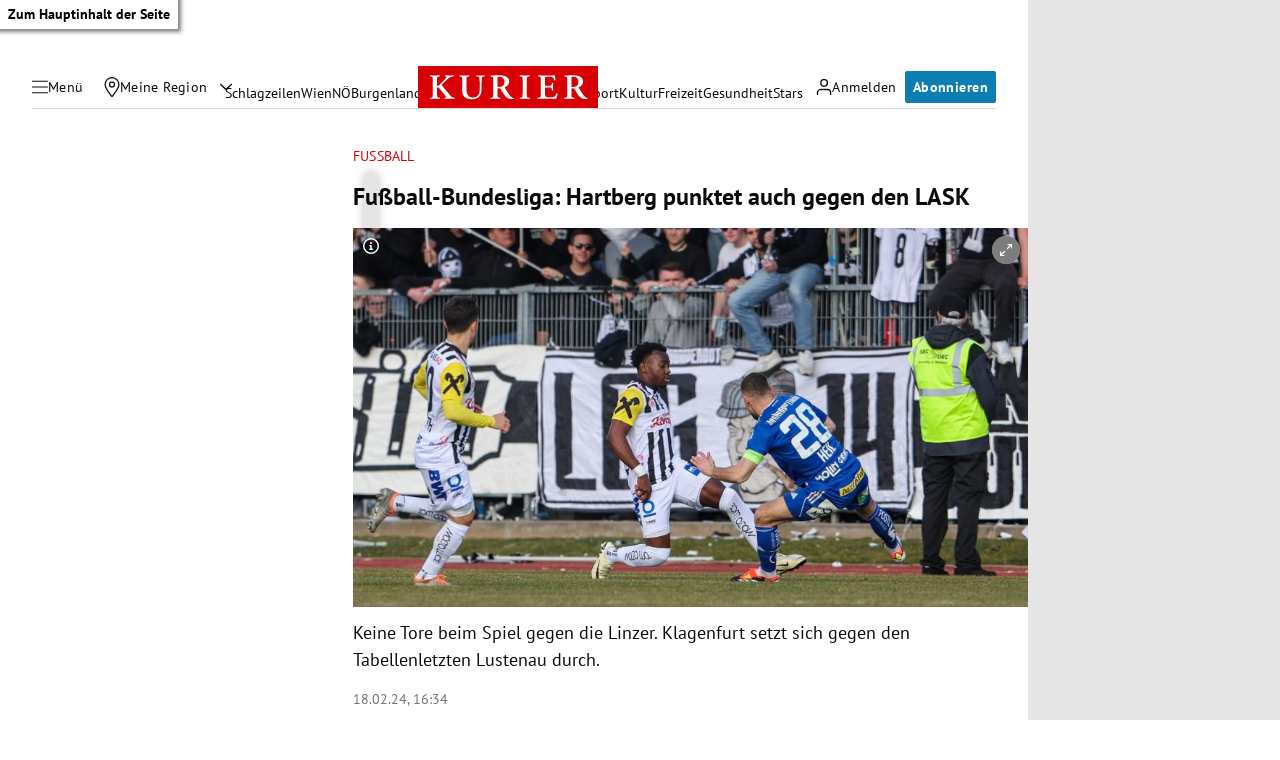

--- FILE ---
content_type: application/javascript; charset=utf-8
request_url: https://fundingchoicesmessages.google.com/f/AGSKWxXPuWno69YbkwrgZvkhL-RXMKZK_lfHrDMKQr8e2OQstY7hiJOXa-3AM1gWEBzNDBIM_eBFB30r4Qu2BEn-7_9vEn0iHZNzCcKGuWEMZ2ddfEZmGsYuqUH9LfpftOfrOoXOQCWX1Q==?fccs=W251bGwsbnVsbCxudWxsLG51bGwsbnVsbCxudWxsLFsxNzY4NjY2OTYwLDg2MTAwMDAwMF0sbnVsbCxudWxsLG51bGwsW251bGwsWzcsNl0sbnVsbCxudWxsLG51bGwsbnVsbCxudWxsLG51bGwsbnVsbCxudWxsLG51bGwsMV0sImh0dHBzOi8va3VyaWVyLmF0L3Nwb3J0L2Z1c3NiYWxsL2hhcnRiZXJnLXB1bmt0ZXQtYXVjaC1nZWdlbi1kZW4tbGFzay1rbGFnZW5mdXJ0LWdld2lubnQtaW4tbHVzdGVuYXUvNDAyNzgzNDQ1IixudWxsLFtbOCwiTTlsa3pVYVpEc2ciXSxbOSwiZW4tVVMiXSxbMTYsIlsxLDEsMV0iXSxbMTksIjIiXSxbMTcsIlswXSJdLFsyNCwiIl0sWzI5LCJmYWxzZSJdXV0
body_size: 114
content:
if (typeof __googlefc.fcKernelManager.run === 'function') {"use strict";this.default_ContributorServingResponseClientJs=this.default_ContributorServingResponseClientJs||{};(function(_){var window=this;
try{
var np=function(a){this.A=_.t(a)};_.u(np,_.J);var op=function(a){this.A=_.t(a)};_.u(op,_.J);op.prototype.getWhitelistStatus=function(){return _.F(this,2)};var pp=function(a){this.A=_.t(a)};_.u(pp,_.J);var qp=_.Zc(pp),rp=function(a,b,c){this.B=a;this.j=_.A(b,np,1);this.l=_.A(b,_.Nk,3);this.F=_.A(b,op,4);a=this.B.location.hostname;this.D=_.Dg(this.j,2)&&_.O(this.j,2)!==""?_.O(this.j,2):a;a=new _.Og(_.Ok(this.l));this.C=new _.bh(_.q.document,this.D,a);this.console=null;this.o=new _.jp(this.B,c,a)};
rp.prototype.run=function(){if(_.O(this.j,3)){var a=this.C,b=_.O(this.j,3),c=_.dh(a),d=new _.Ug;b=_.fg(d,1,b);c=_.C(c,1,b);_.hh(a,c)}else _.eh(this.C,"FCNEC");_.lp(this.o,_.A(this.l,_.Ae,1),this.l.getDefaultConsentRevocationText(),this.l.getDefaultConsentRevocationCloseText(),this.l.getDefaultConsentRevocationAttestationText(),this.D);_.mp(this.o,_.F(this.F,1),this.F.getWhitelistStatus());var e;a=(e=this.B.googlefc)==null?void 0:e.__executeManualDeployment;a!==void 0&&typeof a==="function"&&_.Qo(this.o.G,
"manualDeploymentApi")};var sp=function(){};sp.prototype.run=function(a,b,c){var d;return _.v(function(e){d=qp(b);(new rp(a,d,c)).run();return e.return({})})};_.Rk(7,new sp);
}catch(e){_._DumpException(e)}
}).call(this,this.default_ContributorServingResponseClientJs);
// Google Inc.

//# sourceURL=/_/mss/boq-content-ads-contributor/_/js/k=boq-content-ads-contributor.ContributorServingResponseClientJs.en_US.M9lkzUaZDsg.es5.O/d=1/exm=ad_blocking_detection_executable,kernel_loader,loader_js_executable/ed=1/rs=AJlcJMzanTQvnnVdXXtZinnKRQ21NfsPog/m=cookie_refresh_executable
__googlefc.fcKernelManager.run('\x5b\x5b\x5b7,\x22\x5b\x5bnull,\\\x22kurier.at\\\x22,\\\x22AKsRol-FLhEV1iBDHyaq_6ATNBjWPrA4LSP6HONW19sy-DJlYPP9eUw41J2fv8Q_7FMWp9anbnl1dGWRzNIzLlF2kfsjZF_pPA68QoAV31cOnI6nJXW_PIv76j_4s3W_XE3lj4hHE9Fo8UU8bRKVBoBLxFB_6MrVAw\\\\u003d\\\\u003d\\\x22\x5d,null,\x5b\x5bnull,null,null,\\\x22https:\/\/fundingchoicesmessages.google.com\/f\/AGSKWxU4nanOTmkw7uDZahrjNG-UKmfZpzSsDo7EfLIoZqlz9Bo1mLUMHeuSk2CUMdYwJl-f9BLj4IkCUqQLhQNfCvTW3vy_IC1qKJYuCFaQ2UlPL1f3ryKLX-qzrUAJ3dzA2W0nMrw6JQ\\\\u003d\\\\u003d\\\x22\x5d,null,null,\x5bnull,null,null,\\\x22https:\/\/fundingchoicesmessages.google.com\/el\/AGSKWxXcKYxRGlmyL3CERS6WMwx3FAn4vDpp__ydwRA1rrthKM-PC6Ruv2JSYMXkQy_WD3kTM1gPjdcIaFok4atuf9PzG7JpLDnMndCJovQu3mju3L3WBBMwEGrWylLlsPl7p-8Bend3oA\\\\u003d\\\\u003d\\\x22\x5d,null,\x5bnull,\x5b7,6\x5d,null,null,null,null,null,null,null,null,null,1\x5d\x5d,\x5b3,1\x5d\x5d\x22\x5d\x5d,\x5bnull,null,null,\x22https:\/\/fundingchoicesmessages.google.com\/f\/AGSKWxU1TGNAL4oCkM8HYuF8j0XQx9foI1rIigsMgPrV1GpfrANq7hsmOq_lr89FZ6ucA7-6ADMa_NkULD1CyyPP79H-TKSrwT2HPpdCsGBTjI3xsT6dwM0vuwo5iEPd_Ki_cNVxqLGwUQ\\u003d\\u003d\x22\x5d\x5d');}

--- FILE ---
content_type: application/javascript; charset=utf-8
request_url: https://fundingchoicesmessages.google.com/f/AGSKWxUBZ6Xbztw3xEarZbMh1lu35fZbWoVgfJmBwxVMht-ZDxcYq2GxBtphkbKsgEoRaDs7kEpjSqstlCRq_URUccOfsnwiX6y9U3bkJjQrvf8jn14yQxtjT0tO20FZDTaLhnrtoV37_BwHUGdZgLIcwQ0B5dn1znEATL7yelwZ81qt_4tA9PQImJPD1xGL/_/flyad./adsplay./pagead2.&adspace=_ad_courier.
body_size: -1291
content:
window['3f5a358b-6f75-4a6d-a7d7-a29ad50c968e'] = true;